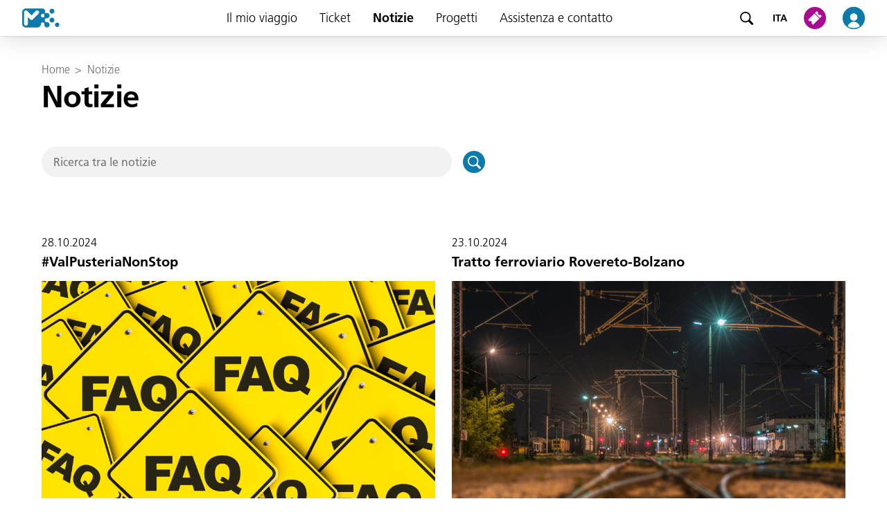

--- FILE ---
content_type: text/html; charset=utf-8
request_url: https://www.suedtirolmobil.info/it/notizie/page-14?chash=aabb0f0ce10b4fc782eecdc711bd06d5&mdrv=www.suedtirolmobil.info&tx_news_pi1%5Bcurrentpage%5D=12&cHash=555ada11fc28b55642df6df1bcdf3146
body_size: 7906
content:
<!DOCTYPE html>
<html lang="it-IT">
<head>

<meta charset="utf-8">
<!-- 
	{$config.headerComment}

	This website is powered by TYPO3 - inspiring people to share!
	TYPO3 is a free open source Content Management Framework initially created by Kasper Skaarhoj and licensed under GNU/GPL.
	TYPO3 is copyright 1998-2026 of Kasper Skaarhoj. Extensions are copyright of their respective owners.
	Information and contribution at https://typo3.org/
-->


<link rel="icon" href="/typo3conf/ext/sta_layout/Resources/Public/Images/favicon.ico" type="image/vnd.microsoft.icon">
<title>Notizie</title>
<meta http-equiv="x-ua-compatible" content="IE=edge" />
<meta name="generator" content="TYPO3 CMS" />
<meta name="viewport" content="width=device-width, initial-scale=1" />
<meta name="robots" content="index,follow" />
<meta property="og:title" content="Notizie" />
<meta name="twitter:card" content="summary" />
<meta name="apple-mobile-web-app-capable" content="no" />


<link rel="stylesheet" href="/typo3conf/ext/news/Resources/Public/Css/news-basic.css?1666854984" media="all">
<link rel="stylesheet" href="/typo3temp/assets/compressed/merged-51fa5d4ea576a903fc08981cfee370f6-49ec5b237803b8b7d2824d6f4a8e96f2.css?1768992419" media="all">




<script src="/typo3conf/ext/ext_elements/Resources/Public/Js/plugins/leaflet.js?1740414531"></script>
<script src="/typo3conf/ext/ext_elements/Resources/Public/Js/plugins/leaflet-gesture-handling.min.js?1740414531"></script>
<script src="/typo3conf/ext/ext_elements/Resources/Public/Js/extjs.js?1740646950"></script>



			<!-- The core Firebase JS SDK is always required and must be listed first -->
			<script src="https://www.gstatic.com/firebasejs/7.20.0/firebase-app.js"></script>
			<script src="https://www.gstatic.com/firebasejs/7.20.0/firebase-messaging.js"></script>
			<script src="/typo3conf/ext/sta_layout/Resources/Public/JavaScript/Src/firebase-initializer.js" onload="setEnvironment('prod')"></script>			<!-- Global site tag (gtag.js) - Google Analytics -->
			<script async src="https://www.googletagmanager.com/gtag/js?id=G-E6ES332790"></script>
			<script>
				window.dataLayer = window.dataLayer || [];
				function gtag(){dataLayer.push(arguments);}
				gtag('js', new Date());
				gtag('config', 'G-E6ES332790', { 'anonymize_ip': true });
			</script>			<script src="https://5f3c395.ccm19.de/app/public/ccm19.js?apiKey=0cf6536dbb9088f125e96f409da7076d316f5151dc8210b8&amp;domain=c89243b" referrerpolicy="origin"></script>				<link rel="apple-touch-icon" sizes="180x180" href="/typo3conf/ext/sta_layout/Resources/Public/Images/favicons/apple-touch-icon.png">
				<link rel="icon" type="image/png" sizes="32x32" href="/typo3conf/ext/sta_layout/Resources/Public/Images/favicons/favicon-32x32.png">
				<link rel="icon" type="image/png" sizes="16x16" href="/typo3conf/ext/sta_layout/Resources/Public/Images/favicon-16x16.png">
				<link rel="manifest" href="/typo3conf/ext/sta_layout/Resources/Public/Images/favicons/site.webmanifest">
				<link rel="mask-icon" href="/typo3conf/ext/sta_layout/Resources/Public/Images/favicons/safari-pinned-tab.svg" color="#0d7aac">
				<meta name="msapplication-TileColor" content="#0d7aac">
				<meta name="msapplication-config" content="/typo3conf/ext/sta_layout/Resources/Public/Images/favicons/browserconfig.xml">
				<meta name="theme-color" content="#ffffff">
<link rel="canonical" href="https://www.suedtirolmobil.info/it/notizie/page-14?chash=aabb0f0ce10b4fc782eecdc711bd06d5&amp;mdrv=www.suedtirolmobil.info&amp;tx_news_pi1%5Bcurrentpage%5D=12&amp;cHash=555ada11fc28b55642df6df1bcdf3146"/>

<link rel="alternate" hreflang="de-IT" href="https://www.suedtirolmobil.info/de/news/page-14?chash=aabb0f0ce10b4fc782eecdc711bd06d5&amp;mdrv=www.suedtirolmobil.info&amp;tx_news_pi1%5Bcurrentpage%5D=12&amp;cHash=555ada11fc28b55642df6df1bcdf3146"/>
<link rel="alternate" hreflang="it-IT" href="https://www.suedtirolmobil.info/it/notizie/page-14?chash=aabb0f0ce10b4fc782eecdc711bd06d5&amp;mdrv=www.suedtirolmobil.info&amp;tx_news_pi1%5Bcurrentpage%5D=12&amp;cHash=555ada11fc28b55642df6df1bcdf3146"/>
<link rel="alternate" hreflang="lld" href="https://www.suedtirolmobil.info/lad/news/page-14?chash=aabb0f0ce10b4fc782eecdc711bd06d5&amp;mdrv=www.suedtirolmobil.info&amp;tx_news_pi1%5Bcurrentpage%5D=12&amp;cHash=555ada11fc28b55642df6df1bcdf3146"/>
<link rel="alternate" hreflang="en-GB" href="https://www.suedtirolmobil.info/en/news/page-14?chash=aabb0f0ce10b4fc782eecdc711bd06d5&amp;mdrv=www.suedtirolmobil.info&amp;tx_news_pi1%5Bcurrentpage%5D=12&amp;cHash=555ada11fc28b55642df6df1bcdf3146"/>
<link rel="alternate" hreflang="x-default" href="https://www.suedtirolmobil.info/de/news/page-14?chash=aabb0f0ce10b4fc782eecdc711bd06d5&amp;mdrv=www.suedtirolmobil.info&amp;tx_news_pi1%5Bcurrentpage%5D=12&amp;cHash=555ada11fc28b55642df6df1bcdf3146"/>
</head>
<body>
<ul class="skipLinks">
	<li class="skipLinks__element skipLinks__element--desktop"><a href="#mainNavigationDesktop">vai al menu</a></li>
	<li class="skipLinks__element skipLinks__element--mobile" ><a href="#sidenav">vai al menu</a></li>
	<li class="skipLinks__element"><a href="#mainContent">vai al contenuto principale</a></li>
	<li class="skipLinks__element skipLinks__element--desktop"><a href="#footerDesktop">vai al footer</a></li>
	<li class="skipLinks__element skipLinks__element--mobile"><a href="#footerMobile">vai al footer</a></li>
</ul>
<header>
	<nav class="navbar" id="mainNavigationDesktop">
	<button type="button"
		class="hamburger"
		onclick="openSidenav()"
		aria-label="Apri menu">
		<img alt="" src="/typo3conf/ext/sta_layout/Resources/Public/Images/Icons/hamburger-button.svg" />
	</button>

	<a class="logo" title="Alla homepage" href="/it/">
		<img aria-hidden="true" alt="Alla homepage"
			src="/typo3conf/ext/sta_layout/Resources/Public/Images/logo.svg" />
	</a>

	<nav class="sidenav" id="sidenav">
	<div class="sidenav__header">
		<a class="sidenav__logo" title="Alla homepage" href="/it/">
			<img aria-hidden="true" alt="Alla homepage" src="/typo3conf/ext/sta_layout/Resources/Public/Images/logo.svg" width="40" height="20" />
		</a>
		<button type="button" class="sidenav__closeButton" onclick="closeSidenav()">
			<img alt="Chiudi menu"
				src="/typo3conf/ext/sta_layout/Resources/Public/Images/Icons/Close.svg" />
		</button>
	</div>

	<a href="/it/ricerca" title="Ricerca" class="Searchbar">
		<div class="Searchbar__image"></div>
		<span class="Searchbar__text">
			Cerca
		</span>
	</a>

	<ul>
		
			<li class="dropdown">
				
						<div class="sidenav__menu">
							<button type="button" aria-expanded="false" class="sidenav__link dropdown__header ">
								Il mio viaggio
							</button>
							<button type="button" class="sidenavMenu__toggle" aria-hidden="true">
								<img src="/typo3conf/ext/sta_layout/Resources/Public/Images/Icons/arrow.svg" />
							</button>
						</div>
						
							<div class="dropdown__content">
								<a class="sidenav__link "
									href="/it/il-mio-viaggio"
									>
									Il mio viaggio
								</a>
								
									<a class="sidenav__link "
										href="/it/"
										>
										Ricerca orario
									</a>
								
									<a class="sidenav__link "
										href="/it/il-mio-viaggio/avvisi"
										>
										Avvisi
									</a>
								
									<a class="sidenav__link "
										href="/it/il-mio-viaggio/orari"
										>
										Orari
									</a>
								
									<a class="sidenav__link "
										href="/it/il-mio-viaggio/rete-di-linee"
										>
										Rete di linee
									</a>
								
									<a class="sidenav__link "
										href="/it/il-mio-viaggio/chiusure-2025"
										>
										Chiusure 2025-2026
									</a>
								
									<a class="sidenav__link "
										href="/it/il-mio-viaggio/bicibox"
										>
										Bicibox
									</a>
								
									<a class="sidenav__link "
										href="/it/il-mio-viaggio/park-ride"
										>
										Park &amp; Ride
									</a>
								
									<a class="sidenav__link "
										href="/it/ticket/sistema-ticketing-e-convalida-dei-biglietti/trasporto-biciclette"
										>
										Trasporto biciclette
									</a>
								
							</div>
						
					
			</li>
		
			<li class="dropdown">
				
						<div class="sidenav__menu">
							<button type="button" aria-expanded="false" class="sidenav__link dropdown__header ">
								Ticket
							</button>
							<button type="button" class="sidenavMenu__toggle" aria-hidden="true">
								<img src="/typo3conf/ext/sta_layout/Resources/Public/Images/Icons/arrow.svg" />
							</button>
						</div>
						
							<div class="dropdown__content">
								<a class="sidenav__link "
									href="/it/ticket"
									>
									Ticket
								</a>
								
									<a class="sidenav__link "
										href="/it/ticket/trovaticket"
										>
										Ticketfinder
									</a>
								
									<a class="sidenav__link "
										href="/it/ticket/punti-vendita"
										>
										Punti vendita
									</a>
								
									<a class="sidenav__link "
										href="/it/assistenza-e-contatto/app-altoadigemobilita"
										>
										App altoadigemobilità
									</a>
								
									<a class="sidenav__link "
										href="/it/ticket/altoadigemobilita-pass-la-connessione-di-cui-hai-bisogno"
										>
										altoadigemobilità Pass: la connessione di cui hai bisogno
									</a>
								
									<a class="sidenav__link "
										href="/it/ticket/new-fix365"
										>
										Fix365
									</a>
								
									<a class="sidenav__link "
										href="/it/ticket/voucher-fix365"
										>
										Fix365 per CCIC
									</a>
								
									<a class="sidenav__link "
										href="/it/ticket/vacanze-e-tempo-libero"
										>
										Vacanze e tempo libero
									</a>
								
									<a class="sidenav__link "
										href="/it/ticket/tapandgo"
										>
										tap&amp;go
									</a>
								
									<a class="sidenav__link "
										href="/it/ticket/sistema-ticketing-e-convalida-dei-biglietti"
										>
										Sistema ticketing e convalida biglietti
									</a>
								
									<a class="sidenav__link "
										href="/it/ticket/condizioni-di-trasporto"
										>
										Condizioni di trasporto
									</a>
								
									<a class="sidenav__link "
										href="/it/ticket/translate-to-italian-westbahn"
										>
										Westbahn
									</a>
								
									<a class="sidenav__link "
										href="https://portal.suedtirolmobil.info"
										target="_blank">
										Login: myportal.suedtirolmobil.info
									</a>
								
							</div>
						
					
			</li>
		
			<li class="">
				
						<div class="sidenav__menu">
							<a class="sidenav__link
							active"
								href="/it/notizie"
								>
								Notizie
							</a>
						</div>
					
			</li>
		
			<li class="dropdown">
				
						<div class="sidenav__menu">
							<button type="button" aria-expanded="false" class="sidenav__link dropdown__header ">
								Progetti
							</button>
							<button type="button" class="sidenavMenu__toggle" aria-hidden="true">
								<img src="/typo3conf/ext/sta_layout/Resources/Public/Images/Icons/arrow.svg" />
							</button>
						</div>
						
							<div class="dropdown__content">
								<a class="sidenav__link "
									href="/it/progetti"
									>
									Progetti
								</a>
								
									<a class="sidenav__link "
										href="/it/progetti/iniziative-condizioni-generali"
										>
										Iniziative e condizioni generali
									</a>
								
									<a class="sidenav__link "
										href="/it/progetti/trasporto-pubblico"
										>
										Trasporto pubblico
									</a>
								
									<a class="sidenav__link "
										href="/it/progetti/mobilita-ciclistica"
										>
										Mobilità ciclistica
									</a>
								
									<a class="sidenav__link "
										href="/it/progetti/digitalizzazione-servizi"
										>
										Digitalizzazione e servizi
									</a>
								
							</div>
						
					
			</li>
		
			<li class="dropdown">
				
						<div class="sidenav__menu">
							<button type="button" aria-expanded="false" class="sidenav__link dropdown__header ">
								Assistenza e contatto
							</button>
							<button type="button" class="sidenavMenu__toggle" aria-hidden="true">
								<img src="/typo3conf/ext/sta_layout/Resources/Public/Images/Icons/arrow.svg" />
							</button>
						</div>
						
							<div class="dropdown__content">
								<a class="sidenav__link "
									href="/it/assistenza-e-contatto"
									>
									Assistenza e contatto
								</a>
								
									<a class="sidenav__link "
										href="/it/assistenza-e-contatto/reclami"
										>
										Reclami
									</a>
								
									<a class="sidenav__link "
										href="/it/assistenza-e-contatto/problemi-con-i-biglietti"
										>
										Problemi con i biglietti
									</a>
								
									<a class="sidenav__link "
										href="/it/assistenza-e-contatto/rimborsi-e-accrediti"
										>
										Rimborsi e accrediti
									</a>
								
									<a class="sidenav__link "
										href="/it/assistenza-e-contatto/widget-per-lorario"
										>
										Widget per l’orario
									</a>
								
									<a class="sidenav__link "
										href="/it/assistenza-e-contatto/monitor-informativi"
										>
										Monitor informativi
									</a>
								
									<a class="sidenav__link "
										href="https://www.suedtirolmobil.info/it/notizie/details/abbonamenti-altoadige-pass-detrazioni-fiscali-2024"
										>
										Spese abo 2024
									</a>
								
									<a class="sidenav__link "
										href="/it/assistenza-e-contatto/oggetti-smarriti"
										>
										Oggetti smarriti
									</a>
								
							</div>
						
					
			</li>
		
	</ul>

	<div class="LanguageSelectMobile">
		
			<div class="LanguageSelectMobile__header">
				Lingua:
			</div>
			<div class="LanguageSelectMobile__body">
			
				<a class=""
					title="DEU" href="/de/news/page-14?chash=aabb0f0ce10b4fc782eecdc711bd06d5&amp;mdrv=www.suedtirolmobil.info&amp;tx_news_pi1%5Bcurrentpage%5D=12&amp;cHash=555ada11fc28b55642df6df1bcdf3146" hreflang="de-IT">
					DEU</a>
			
				<a class="active"
					title="ITA" href="/it/notizie/page-14?chash=aabb0f0ce10b4fc782eecdc711bd06d5&amp;mdrv=www.suedtirolmobil.info&amp;tx_news_pi1%5Bcurrentpage%5D=12&amp;cHash=555ada11fc28b55642df6df1bcdf3146" hreflang="it-IT">
					ITA</a>
			
				<a class=""
					title="LAD" href="/lad/news/page-14?chash=aabb0f0ce10b4fc782eecdc711bd06d5&amp;mdrv=www.suedtirolmobil.info&amp;tx_news_pi1%5Bcurrentpage%5D=12&amp;cHash=555ada11fc28b55642df6df1bcdf3146" hreflang="lld">
					LAD</a>
			
				<a class=""
					title="ENG" href="/en/news/page-14?chash=aabb0f0ce10b4fc782eecdc711bd06d5&amp;mdrv=www.suedtirolmobil.info&amp;tx_news_pi1%5Bcurrentpage%5D=12&amp;cHash=555ada11fc28b55642df6df1bcdf3146" hreflang="en-GB">
					ENG</a>
			
			</div>
		
	</div>

	<div class="footerMobile" id="footerMobile">
		<div class="footerMobile__phoneNumber">
			Service Desk: 
			<a class="footerMobile__phoneLink" href="tel:%2B39%200471%20220880">+39 0471 220880</a>
		</div>
		<div class="footerMobile__linkContainer">
			
				<a  class="footerMobile__link"
					href="/it/assistenza-e-contatto/impressum"
					>
					Impressum
				</a>
			
				<a  class="footerMobile__link"
					href="/it/assistenza-e-contatto/privacy"
					>
					Privacy e cookie policy
				</a>
			
				<a  class="footerMobile__link"
					href="/it/assistenza-e-contatto/condizioni-di-utilizzo"
					>
					Condizioni di utilizzo
				</a>
			
				<a  class="footerMobile__link"
					href="/it/assistenza-e-contatto/reclami"
					>
					Reclami
				</a>
			
				<a  class="footerMobile__link"
					href="/it/assistenza-e-contatto/jobs"
					>
					Jobs
				</a>
			
		</div>
	</div>

	<div class="footerMobile__socialMedia">
		<a class="footerMobile__socialMedia--link" target="_blank" href="https://www.facebook.com/suedtirolmobil">
			<img alt="Facebook" width="32" height="32" src="/typo3conf/ext/sta_layout/Resources/Public/Images/Icons/Facebook.svg" rel="noopener noreferrer">
		</a>
		<a class="footerMobile__socialMedia--link" target="_blank" href="https://www.instagram.com/suedtirol.altoadige_mobility/">
			<img alt="Instagram" width="32" height="32" src="/typo3conf/ext/sta_layout/Resources/Public/Images/Icons/Instagram.svg" rel="noopener noreferrer">
		</a>
	</div>

	<div class="efreLogo"></div>

	<button type="button" title="Chiudi menu"
		onclick="closeSidenav()" class="sidenav-close" id="sidenav-close">
	</button>
</nav>


	<a href="/it/ricerca" title="Ricerca" class="search">
		<img aria-hidden="true" alt="Ricerca" src="/typo3conf/ext/sta_layout/Resources/Public/Images/Icons/icon-magnifier.svg" />
	</a>

	
		<div class="LanguageDropdownDesktop" tabindex="0">
			<div class="LanguageDropdownDesktop__header">
				
					
				
					
							ITA
						
				
					
				
					
				
			</div>
			<div class="LanguageDropdownDesktop__content">
				
					<a class="LanguageDropdownDesktop__link "
						href="/de/news/page-14?chash=aabb0f0ce10b4fc782eecdc711bd06d5&amp;mdrv=www.suedtirolmobil.info&amp;tx_news_pi1%5Bcurrentpage%5D=12&amp;cHash=555ada11fc28b55642df6df1bcdf3146"
						hreflang="de-IT"
						>
						DEU
					</a>
				
					<a class="LanguageDropdownDesktop__link active"
						href="/it/notizie/page-14?chash=aabb0f0ce10b4fc782eecdc711bd06d5&amp;mdrv=www.suedtirolmobil.info&amp;tx_news_pi1%5Bcurrentpage%5D=12&amp;cHash=555ada11fc28b55642df6df1bcdf3146"
						hreflang="it-IT"
						>
						ITA
					</a>
				
					<a class="LanguageDropdownDesktop__link "
						href="/lad/news/page-14?chash=aabb0f0ce10b4fc782eecdc711bd06d5&amp;mdrv=www.suedtirolmobil.info&amp;tx_news_pi1%5Bcurrentpage%5D=12&amp;cHash=555ada11fc28b55642df6df1bcdf3146"
						hreflang="lld"
						>
						LAD
					</a>
				
					<a class="LanguageDropdownDesktop__link "
						href="/en/news/page-14?chash=aabb0f0ce10b4fc782eecdc711bd06d5&amp;mdrv=www.suedtirolmobil.info&amp;tx_news_pi1%5Bcurrentpage%5D=12&amp;cHash=555ada11fc28b55642df6df1bcdf3146"
						hreflang="en-GB"
						>
						ENG
					</a>
				
			</div>
		</div>
	

	<div class="ShopDropDownDesktop">
		<a href="/it/shop" title="Zum Shop" class="shop-image">
		<img aria-hidden="true" alt="Zum Shop"
			src="/typo3conf/ext/sta_layout/Resources/Public/Images/Icons/shop.svg" /></a>
	<!-- hide ticket shop menu for desktop STA-5906 	-->
	<!--
		<div class="ShopDropDownDesktop__content">
			<a href="shop#/pass" class="ShopDropDownDesktop__link" rel="noopener noreferrer">Abos</a>
			<a href="shop#/mytickets" class="ShopDropDownDesktop__link" rel="noopener noreferrer">Tickets</a>
			<a href="shop#/catalog" class="ShopDropDownDesktop__link" rel="noopener noreferrer">Kaufen</a>
		</div>
	-->
	</div>
	
	<a href="/it/profilo" title="Al profilo" class="profile-image">
		<img aria-hidden="true" alt="Al profilo"
			src="/typo3conf/ext/sta_layout/Resources/Public/Images/Icons/profile.svg" />
	</a>
</nav>



</header>
<main id="mainContent">
	
	<div class="FullWidthLayoutContainer">
		<div class="FullWidthLayout">
			<div class="FullWidthLayout__breadcumb">
				<div>
					
						<div class="breadcrumb">
							
								<a class="breadcrumb__item" href="/it/">Home</a>
								
									<span class="breadcrumb__arrow">></span>
								
							
								<a class="breadcrumb__item" href="/it/notizie">Notizie</a>
								
							
						</div>
					
				</div>
			</div>
			<div class="FullWidthLayout__topContent">
				
    

            <div id="c4848" class="frame frame-default frame-type-text frame-layout-0">
                
                    <a id="c4850"></a>
                
                
                    



                
                
                    

    
        <header>
            

    
            
                

    
            <h1 class="">
                Notizie
            </h1>
        



            
        



            



            



        </header>
    



                
                

    


                
                    



                
                
                    



                
            </div>

        


    

            <div id="c4852" class="frame frame-default frame-type-list frame-layout-0">
                
                
                    



                
                
                    

    



                
                

    
        


	


<div class="news">
	
	<form method="post" name="search" class="NewsSearchForm" id="news-search-form" action="/it/notizie/risultati-di-ricerca/page">
<div>
<input type="hidden" name="tx_news_pi1[__referrer][@extension]" value="News" />
<input type="hidden" name="tx_news_pi1[__referrer][@controller]" value="News" />
<input type="hidden" name="tx_news_pi1[__referrer][@action]" value="searchForm" />
<input type="hidden" name="tx_news_pi1[__referrer][arguments]" value="YTo0OntzOjY6ImFjdGlvbiI7czo0OiJsaXN0IjtzOjEwOiJjb250cm9sbGVyIjtzOjQ6Ik5ld3MiO3M6MTE6ImN1cnJlbnRQYWdlIjtzOjI6IjE0IjtzOjExOiJjdXJyZW50cGFnZSI7czoyOiIxMiI7fQ==6988e3f568d8ca130c7ec20fce3d8d851ce42074" />
<input type="hidden" name="tx_news_pi1[__referrer][@request]" value="{&quot;@extension&quot;:&quot;News&quot;,&quot;@controller&quot;:&quot;News&quot;,&quot;@action&quot;:&quot;searchForm&quot;}e567075f6327290fc4ab46dba155bb916794717a" />
<input type="hidden" name="tx_news_pi1[__trustedProperties]" value="{&quot;search&quot;:{&quot;subject&quot;:1}}afd06bea09815ae0cb71966975e97727b852b994" />
</div>

		<div class="SearchField">
			<input aria-label="Ricerca tra le notizie" placeholder="Ricerca tra le notizie" class="SearchField__input" id="news-subject" type="text" name="tx_news_pi1[search][subject]" value="" />
			<button id="news-search-form-reset" type="button"
				class="TextButton TextButton--colorPrimary SearchField__resetButton"
				aria-label="Cancella la ricerca">
				<span class="TextButton__icon"></span>
			</button>
		</div>
		<button type="submit"
			class="SearchField__submitButton PrimaryButton PrimaryButton--icon PrimaryButton--round PrimaryButtonFilled PrimaryButtonFilled--colorPrimary"
			aria-label="Cerca">
			<span class="PrimaryButton__icon"></span>
		</button>
	</form>
	<script src="/typo3conf/ext/sta_content_elements/Resources/Public/Javascript/news.js"></script>

</div>

    


                
                    



                
                
                    



                
            </div>

        


			</div>
			<div class="FullWidthLayout__main">
				
    

            <div id="c4847" class="frame frame-default frame-type-list frame-layout-0">
                
                
                    



                
                
                    

    



                
                

    
        


	


<div class="news">
	
	<div class="NewsList">
		
				
				
						<div class="NewsList__normalGrid">
							
								

<a aria-label="  #ValPusteriaNonStop" class="NewsItem__linkWrapper" href="/it/notizie/details/nuova-linea-ferroviaria-della-val-pusteria-faq">

	<!-- NewsItem -->
	<div class="NewsItem  NewsItem__articletype-0"
		itemscope="itemscope" itemtype="http://schema.org/Article" aria-hidden="true">

		<!-- image -->
		
			<img itemprop="image" class="NewsItem__image" alt="[Translate to Italian:] " src="/fileadmin/user_upload/241024_FAQ_Pustertal_Sperre_2025.jpg" width="1920" height="1080" title="[Translate to Italian:] " />
		

		<!-- header -->
		<div class="NewsItem__header">

			<!-- date -->
			<div class="NewsItem__date">
				<time itemprop="datePublished" datetime="2024-10-28">
						28.10.2024
				</time>
			</div>

			<!-- title -->
			<div class="NewsItem__title">
				<h2 class="headline4" itemprop="headline">  #ValPusteriaNonStop</h2>
			</div>
		</div>

		<!-- content -->
		<div class="NewsItem__content">

			<!-- subheader -->
			
				<div class="NewsItem__subheader" itemprop="alternativeHeadline">
					
						Servizio di autobus sostitutivi: domande e risposte 
					
				</div>
			

			<!-- teaser -->
			<div class="NewsItem__teaser" itemprop="description">
				
					Da domenica 15 dicembre 2024 fino a gennaio 2026, la linea ferroviaria della Val Pusteria e alcuni dei suoi tratti rimarranno chiusi e il normale&hellip;
				
			</div>

		</div>
	</div>
</a>


								
							
								

<a aria-label="Tratto ferroviario Rovereto-Bolzano" class="NewsItem__linkWrapper" href="/it/notizie/details/tratto-ferroviario-rovereto-bolzano">

	<!-- NewsItem -->
	<div class="NewsItem  NewsItem__articletype-0"
		itemscope="itemscope" itemtype="http://schema.org/Article" aria-hidden="true">

		<!-- image -->
		
			<img itemprop="image" class="NewsItem__image" alt="[Translate to Italian:] " src="/fileadmin/user_upload/241023_Arbeiten_Trient-Bozen.png" width="1920" height="1080" title="[Translate to Italian:] " />
		

		<!-- header -->
		<div class="NewsItem__header">

			<!-- date -->
			<div class="NewsItem__date">
				<time itemprop="datePublished" datetime="2024-10-23">
						23.10.2024
				</time>
			</div>

			<!-- title -->
			<div class="NewsItem__title">
				<h2 class="headline4" itemprop="headline">Tratto ferroviario Rovereto-Bolzano</h2>
			</div>
		</div>

		<!-- content -->
		<div class="NewsItem__content">

			<!-- subheader -->
			
				<div class="NewsItem__subheader" itemprop="alternativeHeadline">
					
						26 - 27 ottobre 2024: lavori notturni all’infrastruttura
					
				</div>
			

			<!-- teaser -->
			<div class="NewsItem__teaser" itemprop="description">
				
					Nella notte tra sabato 26 ottobre (ore 23:00) fino domenica 27 ottobre (ore 07:00), il tratto ferroviario tra Rovereto e Bolzano rimarrà chiuso per&hellip;
				
			</div>

		</div>
	</div>
</a>


								
									<div class="NewsList__spacer"></div>
								
							
								

<a aria-label="Già controllato il biglietto per il tuo viaggio? " class="NewsItem__linkWrapper" href="/it/notizie/details/gia-controllato-il-biglietto-per-il-tuo-viaggio">

	<!-- NewsItem -->
	<div class="NewsItem  NewsItem__articletype-0"
		itemscope="itemscope" itemtype="http://schema.org/Article" aria-hidden="true">

		<!-- image -->
		
			<img itemprop="image" class="NewsItem__image" src="/fileadmin/_processed_/f/3/csm_241017_Neue_Strafen_61b8cf54be.jpg" width="1918" height="1078" alt="" />
		

		<!-- header -->
		<div class="NewsItem__header">

			<!-- date -->
			<div class="NewsItem__date">
				<time itemprop="datePublished" datetime="2024-10-17">
						17.10.2024
				</time>
			</div>

			<!-- title -->
			<div class="NewsItem__title">
				<h2 class="headline4" itemprop="headline">Già controllato il biglietto per il tuo viaggio? </h2>
			</div>
		</div>

		<!-- content -->
		<div class="NewsItem__content">

			<!-- subheader -->
			
				<div class="NewsItem__subheader" itemprop="alternativeHeadline">
					
						Sanzioni amministrative: un nuovo regolamento
					
				</div>
			

			<!-- teaser -->
			<div class="NewsItem__teaser" itemprop="description">
				
					È responsabilità e nell’interesse di tutti che il trasporto pubblico funzioni in maniera efficiente, efficace e sicura. Ma cosa succedere quando&hellip;
				
			</div>

		</div>
	</div>
</a>


								
							
								

<a aria-label="Obiettivo Digitalizzazione" class="NewsItem__linkWrapper" href="/it/notizie/details/obiettivo-digitalizzazione">

	<!-- NewsItem -->
	<div class="NewsItem  NewsItem__articletype-0"
		itemscope="itemscope" itemtype="http://schema.org/Article" aria-hidden="true">

		<!-- image -->
		
			<img itemprop="image" class="NewsItem__image" alt="[Translate to Italian:] " src="/fileadmin/user_upload/241015_Digitalisierung_im_Fokus.jpg" width="1920" height="1080" title="[Translate to Italian:] " />
		

		<!-- header -->
		<div class="NewsItem__header">

			<!-- date -->
			<div class="NewsItem__date">
				<time itemprop="datePublished" datetime="2024-10-15">
						15.10.2024
				</time>
			</div>

			<!-- title -->
			<div class="NewsItem__title">
				<h2 class="headline4" itemprop="headline">Obiettivo Digitalizzazione</h2>
			</div>
		</div>

		<!-- content -->
		<div class="NewsItem__content">

			<!-- subheader -->
			
				<div class="NewsItem__subheader" itemprop="alternativeHeadline">
					
						I biglietti del futuro 
					
				</div>
			

			<!-- teaser -->
			<div class="NewsItem__teaser" itemprop="description">
				
					Molti processi si convertono al digitale e un approfondimento sulla procedura di utilizzo può rendere sicuramente l’uso da parte delle viaggiatrici e&hellip;
				
			</div>

		</div>
	</div>
</a>


								
									<div class="NewsList__spacer"></div>
								
							
								

<a aria-label="Linea ferroviaria Bolzano – Merano" class="NewsItem__linkWrapper" href="/it/notizie/details/linea-ferroviaria-bolzano-merano-2">

	<!-- NewsItem -->
	<div class="NewsItem  NewsItem__articletype-0"
		itemscope="itemscope" itemtype="http://schema.org/Article" aria-hidden="true">

		<!-- image -->
		
			<img itemprop="image" class="NewsItem__image" alt="[Translate to Italian:] " src="/fileadmin/user_upload/241009_Wartungssperre_Meraner_Bahnlinie_STA_Guetl.jpg" width="1920" height="1080" title="[Translate to Italian:] " />
		

		<!-- header -->
		<div class="NewsItem__header">

			<!-- date -->
			<div class="NewsItem__date">
				<time itemprop="datePublished" datetime="2024-10-09">
						09.10.2024
				</time>
			</div>

			<!-- title -->
			<div class="NewsItem__title">
				<h2 class="headline4" itemprop="headline">Linea ferroviaria Bolzano – Merano</h2>
			</div>
		</div>

		<!-- content -->
		<div class="NewsItem__content">

			<!-- subheader -->
			
				<div class="NewsItem__subheader" itemprop="alternativeHeadline">
					
						13 ottobre 2024: stop del servizio per lavori all’infrastruttura 
					
				</div>
			

			<!-- teaser -->
			<div class="NewsItem__teaser" itemprop="description">
				
					Domenica 13 ottobre 2024 è prevista una chiusura parziale della linea ferroviaria Bolzano &lt;-&gt; Merano. Dalle ore 9:00 alle ore 15:00 il gestore della&hellip;
				
			</div>

		</div>
	</div>
</a>


								
							
								

<a aria-label="Premio Mobilità Alto Adige 2024" class="NewsItem__linkWrapper" href="/it/notizie/details/premio-mobilita-alto-adige-2024">

	<!-- NewsItem -->
	<div class="NewsItem  NewsItem__articletype-0"
		itemscope="itemscope" itemtype="http://schema.org/Article" aria-hidden="true">

		<!-- image -->
		
			<img itemprop="image" class="NewsItem__image" alt="[Translate to Italian:] " src="/fileadmin/user_upload/241002_Mobilitaetspreis_2024.png" width="1920" height="1080" title="[Translate to Italian:] " />
		

		<!-- header -->
		<div class="NewsItem__header">

			<!-- date -->
			<div class="NewsItem__date">
				<time itemprop="datePublished" datetime="2024-10-02">
						02.10.2024
				</time>
			</div>

			<!-- title -->
			<div class="NewsItem__title">
				<h2 class="headline4" itemprop="headline">Premio Mobilità Alto Adige 2024</h2>
			</div>
		</div>

		<!-- content -->
		<div class="NewsItem__content">

			<!-- subheader -->
			
				<div class="NewsItem__subheader" itemprop="alternativeHeadline">
					
						Il Comune di Lana si classifica primo
					
				</div>
			

			<!-- teaser -->
			<div class="NewsItem__teaser" itemprop="description">
				
					25 partecipanti, un vincitore e un premio speciale della giuria.
Con “Lana moves local” il Comune di Lana si è aggiudicato il primo posto del Premio&hellip;
				
			</div>

		</div>
	</div>
</a>


								
									<div class="NewsList__spacer"></div>
								
							
								

<a aria-label="Bicibox? Sicuro! " class="NewsItem__linkWrapper" href="/it/notizie/details/bicibox-sicuro">

	<!-- NewsItem -->
	<div class="NewsItem  NewsItem__articletype-0"
		itemscope="itemscope" itemtype="http://schema.org/Article" aria-hidden="true">

		<!-- image -->
		
			<img itemprop="image" class="NewsItem__image" alt="[Translate to Italian:] " src="/fileadmin/user_upload/240924_Sammelbox_01.jpg" width="1920" height="1080" title="[Translate to Italian:] " />
		

		<!-- header -->
		<div class="NewsItem__header">

			<!-- date -->
			<div class="NewsItem__date">
				<time itemprop="datePublished" datetime="2024-09-24">
						24.09.2024
				</time>
			</div>

			<!-- title -->
			<div class="NewsItem__title">
				<h2 class="headline4" itemprop="headline">Bicibox? Sicuro! </h2>
			</div>
		</div>

		<!-- content -->
		<div class="NewsItem__content">

			<!-- subheader -->
			
				<div class="NewsItem__subheader" itemprop="alternativeHeadline">
					
						La soluzione sicura per la tua bici
					
				</div>
			

			<!-- teaser -->
			<div class="NewsItem__teaser" itemprop="description">
				
					La rete di Bicibox altoadigemobilità si allarga e arriva anche nelle stazioni di Gargazzone, Lana-Postal e Naturno con il nuovo sistema di accesso&hellip;
				
			</div>

		</div>
	</div>
</a>


								
							
								

<a aria-label="Nuova linea ferroviaria della Val Pusteria " class="NewsItem__linkWrapper" href="/it/notizie/details/nuova-linea-ferroviaria-della-val-pusteria">

	<!-- NewsItem -->
	<div class="NewsItem  NewsItem__articletype-0"
		itemscope="itemscope" itemtype="http://schema.org/Article" aria-hidden="true">

		<!-- image -->
		
			<img itemprop="image" class="NewsItem__image" alt="[Translate to Italian:] " src="/fileadmin/_processed_/4/c/csm_240919_No_Stop_Pustertalbahn_STA_01_353a5ba9dc.jpg" width="4520" height="2542" title="[Translate to Italian:] " />
		

		<!-- header -->
		<div class="NewsItem__header">

			<!-- date -->
			<div class="NewsItem__date">
				<time itemprop="datePublished" datetime="2024-09-19">
						19.09.2024
				</time>
			</div>

			<!-- title -->
			<div class="NewsItem__title">
				<h2 class="headline4" itemprop="headline">Nuova linea ferroviaria della Val Pusteria </h2>
			</div>
		</div>

		<!-- content -->
		<div class="NewsItem__content">

			<!-- subheader -->
			
				<div class="NewsItem__subheader" itemprop="alternativeHeadline">
					
						Chiusure fino a gennaio 2026 – Servizio di autobus sostitutivi 
					
				</div>
			

			<!-- teaser -->
			<div class="NewsItem__teaser" itemprop="description">
				
					Il traffico sulla linea ferroviaria della Val Pusteria subirà interruzioni di alcune tratte e chiusure integrali a partire da domenica 15 dicembre&hellip;
				
			</div>

		</div>
	</div>
</a>


								
							
						</div>
					
						



	
	
	
		
	
	
		
	
	
	
		
		<nav>
			<ul class="PageNavigation">

				<li
					class="PageNavigation__element PageNavigation__element--previous PageNavigation__element--enabled">
					
						<a href="/it/notizie/page-13?chash=aabb0f0ce10b4fc782eecdc711bd06d5&amp;mdrv=www.suedtirolmobil.info&amp;tx_news_pi1%5Bcurrentpage%5D=12&amp;cHash=555ada11fc28b55642df6df1bcdf3146"
							aria-label="indietro">
						</a>
					
				</li>
				
						<li class="PageNavigation__element PageNavigation__element--first">
							<a href="/it/notizie/page?chash=aabb0f0ce10b4fc782eecdc711bd06d5&amp;mdrv=www.suedtirolmobil.info&amp;tx_news_pi1%5Bcurrentpage%5D=12&amp;cHash=555ada11fc28b55642df6df1bcdf3146"
								aria-label="pagina 1">
								1
							</a>
						</li>
					

				
					<li class="PageNavigation__element PageNavigation__element--ellipsis">…</li>
				

				
					
					
				
					
					
				
					
					
				
					
					
				
					
					
				
					
					
				
					
					
				
					
					
				
					
					
				
					
					
				
					
					
				
					
					
						
							
									<li class="PageNavigation__element">

										<a href="/it/notizie/page-12?chash=aabb0f0ce10b4fc782eecdc711bd06d5&amp;mdrv=www.suedtirolmobil.info&amp;tx_news_pi1%5Bcurrentpage%5D=12&amp;cHash=555ada11fc28b55642df6df1bcdf3146"
											aria-label="pagina 12">
											12
										</a>
									</li>
								
						
					
				
					
					
						
							
									<li class="PageNavigation__element">

										<a href="/it/notizie/page-13?chash=aabb0f0ce10b4fc782eecdc711bd06d5&amp;mdrv=www.suedtirolmobil.info&amp;tx_news_pi1%5Bcurrentpage%5D=12&amp;cHash=555ada11fc28b55642df6df1bcdf3146"
											aria-label="pagina 13">
											13
										</a>
									</li>
								
						
					
				
					
					
						
							
									<li class="PageNavigation__element PageNavigation__element--current">14</li>
								
						
					
				
					
					
						
							
									<li class="PageNavigation__element">

										<a href="/it/notizie/page-15?chash=aabb0f0ce10b4fc782eecdc711bd06d5&amp;mdrv=www.suedtirolmobil.info&amp;tx_news_pi1%5Bcurrentpage%5D=12&amp;cHash=555ada11fc28b55642df6df1bcdf3146"
											aria-label="pagina 15">
											15
										</a>
									</li>
								
						
					
				
					
					
						
							
									<li class="PageNavigation__element">

										<a href="/it/notizie/page-16?chash=aabb0f0ce10b4fc782eecdc711bd06d5&amp;mdrv=www.suedtirolmobil.info&amp;tx_news_pi1%5Bcurrentpage%5D=12&amp;cHash=555ada11fc28b55642df6df1bcdf3146"
											aria-label="pagina 16">
											16
										</a>
									</li>
								
						
					
				
					
					
				
					
					
				
					
					
				
					
					
				
					
					
				
					
					
				
					
					
				
					
					
				
					
					
				
					
					
				
					
					
				
					
					
				
					
					
				
					
					
				
					
					
				
					
					
				
					
					
				
					
					
				
					
					
				
					
					
				
					
					
				
					
					
				
					
					
				
					
					
				
					
					
				
					
					
				
					
					
				
					
					
				
					
					
				
					
					
				
					
					
				
					
					
				
					
					
				
					
					
				
					
					
				

				
					<li class="PageNavigation__element PageNavigation__element--ellipsis">…</li>
				

				
						<li class="PageNavigation__element PageNavigation__element--last">
							<a href="/it/notizie/page-51?chash=aabb0f0ce10b4fc782eecdc711bd06d5&amp;mdrv=www.suedtirolmobil.info&amp;tx_news_pi1%5Bcurrentpage%5D=12&amp;cHash=555ada11fc28b55642df6df1bcdf3146"
								aria-label="pagina 51">
								51
							</a>
						</li>
					

				<li
					class="PageNavigation__element PageNavigation__element--next PageNavigation__element--enabled">
					
						<a href="/it/notizie/page-15?chash=aabb0f0ce10b4fc782eecdc711bd06d5&amp;mdrv=www.suedtirolmobil.info&amp;tx_news_pi1%5Bcurrentpage%5D=12&amp;cHash=555ada11fc28b55642df6df1bcdf3146"
							aria-label="avanti">
						</a>
					
				</li>
			</ul>
		</nav>
	








				<div class="NewsListBottomSpacer"></div>
			
	</div>

</div>

    


                
                    



                
                
                    



                
            </div>

        


			</div>
		</div>
	</div>

</main>
<footer id="footerDesktop">
	<nav class="footerDesktop">
	<div class="footerDesktop__phoneNumber">
		Service Desk: 
		<a class="footerDesktop__phoneLink" href="tel:%2B39%200471%20220880">+39 0471 220880</a>
	</div>
	<div class="footerDesktop__linkContainer">
		
			<a  class="footerDesktop__link"
				href="/it/assistenza-e-contatto/impressum"
				>
				Impressum
			</a>
		
			<a  class="footerDesktop__link"
				href="/it/assistenza-e-contatto/privacy"
				>
				Privacy e cookie policy
			</a>
		
			<a  class="footerDesktop__link"
				href="/it/assistenza-e-contatto/condizioni-di-utilizzo"
				>
				Condizioni di utilizzo
			</a>
		
			<a  class="footerDesktop__link"
				href="/it/assistenza-e-contatto/reclami"
				>
				Reclami
			</a>
		
			<a  class="footerDesktop__link"
				href="/it/assistenza-e-contatto/jobs"
				>
				Jobs
			</a>
		
	</div>
	<div class="footerDesktop__logo"></div>
	<div class="footerDesktop__socialMedia">
		<a class="footerDesktop__socialMedia--link" target="_blank" href="https://www.facebook.com/suedtirolmobil">
			<img alt="Facebook" width="24" height="24" src="/typo3conf/ext/sta_layout/Resources/Public/Images/Icons/Facebook.svg" rel="noopener noreferrer">
		</a>
		<a class="footerDesktop__socialMedia--link" target="_blank" href="https://www.instagram.com/suedtirol.altoadige_mobility/">
			<img alt="Instagram" width="24" height="24" src="/typo3conf/ext/sta_layout/Resources/Public/Images/Icons/Instagram.svg" rel="noopener noreferrer">
		</a>
	</div>
</nav>

</footer>
<div onclick="clickOutsidePushModal(event)" id="pushModal" class="PushModal PushModal__invisible">
	<div class="PushModal__content">
		<h3 class="PushModal__title">Ricevere notifiche push</h3>
		<div>Ricevi notifiche sulle tue fermate e linee. Questa impostazione può essere disattivata in qualsiasi momento tramite il browser.</div>
		<div class="PushModal__buttonContainer">
			<button type="button" class="PushModal__button PrimaryButton PrimaryButtonFilled PrimaryButtonFilled--colorPrimary" onclick="askForNotificationPermission()">Imposta i permessi</button>
		</div>
	</div>
</div>
<script src="https://www.google.com/recaptcha/api.js?hl="></script>

<script src="/typo3conf/ext/sta_layout/Resources/Public/JavaScript/Src/main.js?1740414538"></script>


			<!-- Meta Pixel Code -->
			<script>
				!function(f,b,e,v,n,t,s)
				{if(f.fbq)return;n=f.fbq=function(){n.callMethod?
				n.callMethod.apply(n,arguments):n.queue.push(arguments)};
				if(!f._fbq)f._fbq=n;n.push=n;n.loaded=!0;n.version='2.0';
				n.queue=[];t=b.createElement(e);t.async=!0;
				t.src=v;s=b.getElementsByTagName(e)[0];
				s.parentNode.insertBefore(t,s)}(window, document,'script',
				'https://connect.facebook.net/en_US/fbevents.js');
				fbq('init', '146466289299412');
				fbq('track', 'PageView');
			</script>
			<noscript>
				<img height="1" width="1" style="display:none" src="https://www.facebook.com/tr?id=146466289299412&ev=PageView&noscript=1"/>
			</noscript>
			<!-- End Meta Pixel Code -->

</body>
</html>

--- FILE ---
content_type: image/svg+xml
request_url: https://www.suedtirolmobil.info/typo3conf/ext/sta_content_elements/Resources/Public/Icons/chevronNew-dark.svg
body_size: 344
content:
<svg width="24" height="25" viewBox="0 0 24 25" fill="none" xmlns="http://www.w3.org/2000/svg">
<circle cx="12" cy="12.5" r="11" transform="rotate(-180 12 12.5)" stroke="#0D7AAC" stroke-width="2"/>
<path d="M9.9878 12.5L14.0694 17.2619C14.339 17.5764 14.3026 18.0499 13.9881 18.3194C13.6736 18.589 13.2001 18.5526 12.9305 18.2381L8.43056 12.9881C8.18981 12.7072 8.18981 12.2928 8.43056 12.0119L12.9305 6.76192C13.2001 6.44742 13.6736 6.411 13.9881 6.68057C14.3026 6.95014 14.339 7.42361 14.0694 7.7381L9.9878 12.5Z" fill="#0D7AAC"/>
</svg>


--- FILE ---
content_type: image/svg+xml
request_url: https://www.suedtirolmobil.info/typo3conf/ext/sta_layout/Resources/Public/Images/Icons/profile.svg
body_size: 522
content:
<svg width="32" height="32" viewBox="0 0 32 32" fill="none" xmlns="http://www.w3.org/2000/svg">
<path fill-rule="evenodd" clip-rule="evenodd" d="M16 32C24.8341 32 32 24.8341 32 16C32 7.16591 24.8341 0 16 0C7.16591 0 0 7.16591 0 16C0 24.8341 7.16591 32 16 32Z" fill="#0D7AAC"/>
<path fill-rule="evenodd" clip-rule="evenodd" d="M16 19.9999C18.9455 19.9999 21.3333 17.6121 21.3333 14.6666C21.3333 11.7211 18.9455 9.33325 16 9.33325C13.0545 9.33325 10.6666 11.7211 10.6666 14.6666C10.6666 17.6121 13.0545 19.9999 16 19.9999ZM6.81884 28.8296C8.13516 24.8104 11.7486 21.3332 16.0001 21.3332C20.2477 21.3332 23.8586 24.8042 25.1778 28.8188C25.2685 29.0947 25.091 29.3817 24.8063 29.4387L18.7153 30.6569C18.683 30.6633 18.6502 30.6666 18.6172 30.6666H16.0001H12.7216C12.6852 30.6666 12.6488 30.6626 12.6132 30.6547L7.18048 29.4474C6.90111 29.3853 6.72977 29.1016 6.81884 28.8296Z" fill="white"/>
<path fill-rule="evenodd" clip-rule="evenodd" d="M16 30.6666C24.0977 30.6666 30.6666 24.0977 30.6666 16C30.6666 7.90229 24.0977 1.33333 16 1.33333C7.90229 1.33333 1.33333 7.90229 1.33333 16C1.33333 24.0977 7.90229 30.6666 16 30.6666ZM32 16C32 24.8341 24.8341 32 16 32C7.16591 32 0 24.8341 0 16C0 7.16591 7.16591 0 16 0C24.8341 0 32 7.16591 32 16Z" fill="#0D7AAC"/>
</svg>
